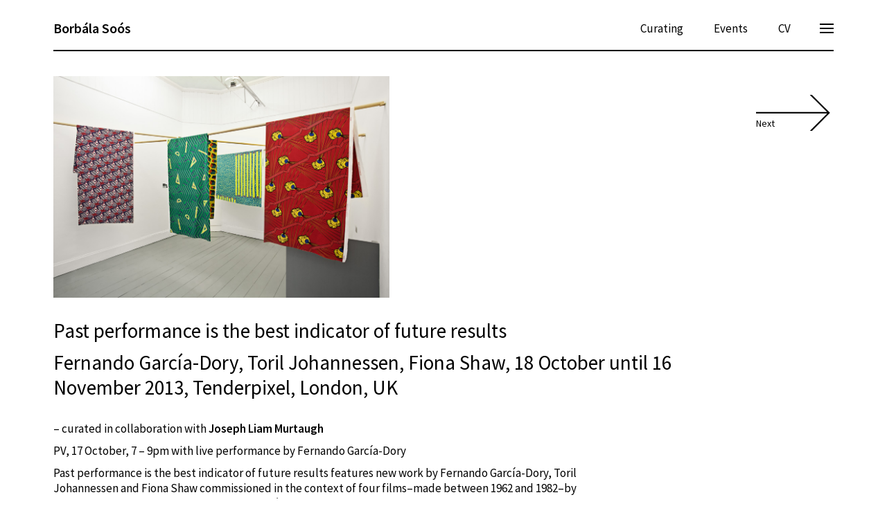

--- FILE ---
content_type: text/html; charset=UTF-8
request_url: http://borbalasoos.co.uk/curating/past-performance/
body_size: 10151
content:
<!DOCTYPE html>



<head>
<title>Borbála Soós</title>
<meta charset="UTF-8">
<meta content="width=device-width, initial-scale=1" name="viewport">
<link rel="pingback" href="http://borbalasoos.co.uk/xmlrpc.php">
<meta name="google-site-verification" content="gDl8FatM2eWXAUmYTi5w5_D_zD84mvZNcUEYz7EY7jg" />

<script src="https://ajax.googleapis.com/ajax/libs/webfont/1.4.7/webfont.js">
</script>

<script type="text/javascript">WebFont.load({
  google: {
    families: ["Source Sans Pro:regular,italic,600"]
  }
});</script>

<script src="https://daks2k3a4ib2z.cloudfront.net/0globals/modernizr-2.7.1.js" type="text/javascript">
</script>

<script src="//code.jquery.com/jquery-3.2.1.min.js" type="text/javascript">
</script>

</head>



<meta name='robots' content='index, follow, max-image-preview:large, max-snippet:-1, max-video-preview:-1' />

	<!-- This site is optimized with the Yoast SEO plugin v17.6 - https://yoast.com/wordpress/plugins/seo/ -->
	<link rel="canonical" href="http://borbalasoos.co.uk/curating/past-performance/" />
	<meta property="og:locale" content="en_GB" />
	<meta property="og:type" content="article" />
	<meta property="og:title" content="Past Performance ~ Borbála Soós" />
	<meta property="og:url" content="http://borbalasoos.co.uk/curating/past-performance/" />
	<meta property="og:site_name" content="Borbála Soós" />
	<meta property="article:publisher" content="https://www.facebook.com/soosborbala" />
	<meta property="article:published_time" content="2013-11-20T13:49:20+00:00" />
	<meta property="article:modified_time" content="2019-03-23T17:54:32+00:00" />
	<meta property="og:image" content="http://borbalasoos.co.uk/wp-content/uploads/2017/05/57bb4ae6f9bcb5a77cae277a_DSC_0046past-performance111_borbala-soos.jpg" />
	<meta name="twitter:card" content="summary" />
	<meta name="twitter:creator" content="@BorbalaSoos" />
	<meta name="twitter:site" content="@BorbalaSoos" />
	<script type="application/ld+json" class="yoast-schema-graph">{"@context":"https://schema.org","@graph":[{"@type":"WebSite","@id":"http://borbalasoos.co.uk/#website","url":"http://borbalasoos.co.uk/","name":"Borba\u0301la Soo\u0301s","description":"Bori Borb\u00e1la So\u00f3s (b. 1984, Budapest) is a UK-based curator whose work intertwines artistic and ecological research, addressing environmental thinking alongside social, political, and decolonial issues.  Recent roles include being curator at Stanley Picker Gallery, Kingston University, London (2023-2025), and Co-curator at OFF-Biennale Budapest 2025, which explored the theme of &quot;security&quot; through contemporary art.  Between 2021 and 2023 she organised events as Public Programme Curator at Eastside Projects, Birmingham. 2012 to 2019, she was the Director/Curator at Tenderpixel, a contemporary art gallery in central London. She has curated projects in collaboration with institutions such as Kunsthalle Bratislava, tranzit.sk (Bratislava), FUTURA (Prague), Traf\u00f3 House of Contemporary Arts (Budapest), Rupert (Vilnius), ICA (London), Camden Arts Centre (London), Wysing Arts Centre (UK), and CCA Derry~Londonderry. She has contributed to academia as a visiting lecturer at institutions including Goldsmiths College, the Royal College of Art, Central Saint Martins, Kingston University, and Edinburgh College of Art, among others. Her curatorial approach is characterised by a commitment to ecological systems, social structures, accessibility and queer and anti-colonial narratives, often engaging with themes that challenge conventional perspectives and promote systemic change.","potentialAction":[{"@type":"SearchAction","target":{"@type":"EntryPoint","urlTemplate":"http://borbalasoos.co.uk/?s={search_term_string}"},"query-input":"required name=search_term_string"}],"inLanguage":"en-GB"},{"@type":"ImageObject","@id":"http://borbalasoos.co.uk/curating/past-performance/#primaryimage","inLanguage":"en-GB","url":"http://borbalasoos.co.uk/wp-content/uploads/2017/05/57bb4ae6f9bcb5a77cae277a_DSC_0046past-performance111_borbala-soos.jpg","contentUrl":"http://borbalasoos.co.uk/wp-content/uploads/2017/05/57bb4ae6f9bcb5a77cae277a_DSC_0046past-performance111_borbala-soos.jpg","width":666,"height":1000,"caption":"Fernando Garc\u00eda-Dory, performance during the PV at Tendrpixel."},{"@type":"WebPage","@id":"http://borbalasoos.co.uk/curating/past-performance/#webpage","url":"http://borbalasoos.co.uk/curating/past-performance/","name":"Past Performance ~ Borba\u0301la Soo\u0301s","isPartOf":{"@id":"http://borbalasoos.co.uk/#website"},"primaryImageOfPage":{"@id":"http://borbalasoos.co.uk/curating/past-performance/#primaryimage"},"datePublished":"2013-11-20T13:49:20+00:00","dateModified":"2019-03-23T17:54:32+00:00","author":{"@id":"http://borbalasoos.co.uk/#/schema/person/7aec8f38dc436bcdb3a5d68853b4b4ea"},"breadcrumb":{"@id":"http://borbalasoos.co.uk/curating/past-performance/#breadcrumb"},"inLanguage":"en-GB","potentialAction":[{"@type":"ReadAction","target":["http://borbalasoos.co.uk/curating/past-performance/"]}]},{"@type":"BreadcrumbList","@id":"http://borbalasoos.co.uk/curating/past-performance/#breadcrumb","itemListElement":[{"@type":"ListItem","position":1,"name":"Home","item":"http://borbalasoos.co.uk/"},{"@type":"ListItem","position":2,"name":"Past Performance"}]},{"@type":"Person","@id":"http://borbalasoos.co.uk/#/schema/person/7aec8f38dc436bcdb3a5d68853b4b4ea","name":"Borb\u00e1la So\u00f3s","url":"http://borbalasoos.co.uk/author/borbala/"}]}</script>
	<!-- / Yoast SEO plugin. -->


<link rel='dns-prefetch' href='//s.w.org' />
		<script type="text/javascript">
			window._wpemojiSettings = {"baseUrl":"https:\/\/s.w.org\/images\/core\/emoji\/13.1.0\/72x72\/","ext":".png","svgUrl":"https:\/\/s.w.org\/images\/core\/emoji\/13.1.0\/svg\/","svgExt":".svg","source":{"concatemoji":"http:\/\/borbalasoos.co.uk\/wp-includes\/js\/wp-emoji-release.min.js?ver=5.8.12"}};
			!function(e,a,t){var n,r,o,i=a.createElement("canvas"),p=i.getContext&&i.getContext("2d");function s(e,t){var a=String.fromCharCode;p.clearRect(0,0,i.width,i.height),p.fillText(a.apply(this,e),0,0);e=i.toDataURL();return p.clearRect(0,0,i.width,i.height),p.fillText(a.apply(this,t),0,0),e===i.toDataURL()}function c(e){var t=a.createElement("script");t.src=e,t.defer=t.type="text/javascript",a.getElementsByTagName("head")[0].appendChild(t)}for(o=Array("flag","emoji"),t.supports={everything:!0,everythingExceptFlag:!0},r=0;r<o.length;r++)t.supports[o[r]]=function(e){if(!p||!p.fillText)return!1;switch(p.textBaseline="top",p.font="600 32px Arial",e){case"flag":return s([127987,65039,8205,9895,65039],[127987,65039,8203,9895,65039])?!1:!s([55356,56826,55356,56819],[55356,56826,8203,55356,56819])&&!s([55356,57332,56128,56423,56128,56418,56128,56421,56128,56430,56128,56423,56128,56447],[55356,57332,8203,56128,56423,8203,56128,56418,8203,56128,56421,8203,56128,56430,8203,56128,56423,8203,56128,56447]);case"emoji":return!s([10084,65039,8205,55357,56613],[10084,65039,8203,55357,56613])}return!1}(o[r]),t.supports.everything=t.supports.everything&&t.supports[o[r]],"flag"!==o[r]&&(t.supports.everythingExceptFlag=t.supports.everythingExceptFlag&&t.supports[o[r]]);t.supports.everythingExceptFlag=t.supports.everythingExceptFlag&&!t.supports.flag,t.DOMReady=!1,t.readyCallback=function(){t.DOMReady=!0},t.supports.everything||(n=function(){t.readyCallback()},a.addEventListener?(a.addEventListener("DOMContentLoaded",n,!1),e.addEventListener("load",n,!1)):(e.attachEvent("onload",n),a.attachEvent("onreadystatechange",function(){"complete"===a.readyState&&t.readyCallback()})),(n=t.source||{}).concatemoji?c(n.concatemoji):n.wpemoji&&n.twemoji&&(c(n.twemoji),c(n.wpemoji)))}(window,document,window._wpemojiSettings);
		</script>
		<style type="text/css">
img.wp-smiley,
img.emoji {
	display: inline !important;
	border: none !important;
	box-shadow: none !important;
	height: 1em !important;
	width: 1em !important;
	margin: 0 .07em !important;
	vertical-align: -0.1em !important;
	background: none !important;
	padding: 0 !important;
}
</style>
	<link rel='stylesheet' id='wp-block-library-css'  href='http://borbalasoos.co.uk/wp-includes/css/dist/block-library/style.min.css?ver=5.8.12' type='text/css' media='all' />
<link rel='stylesheet' id='bori_style-css'  href='http://borbalasoos.co.uk/wp-content/themes/borbala_soos/css/bori_style.css' type='text/css' media='all' />
<link rel='stylesheet' id='bori-theme-style-css'  href='http://borbalasoos.co.uk/wp-content/themes/borbala_soos/style.css' type='text/css' media='all' />
<link rel='stylesheet' id='fancybox_css-css'  href='http://borbalasoos.co.uk/wp-content/themes/borbala_soos/fancybox-3.0/dist/jquery.fancybox.min.css' type='text/css' media='all' />
<script type='text/javascript' src='http://borbalasoos.co.uk/wp-includes/js/jquery/jquery.min.js?ver=3.6.0' id='jquery-core-js'></script>
<script type='text/javascript' src='http://borbalasoos.co.uk/wp-includes/js/jquery/jquery-migrate.min.js?ver=3.3.2' id='jquery-migrate-js'></script>
<link rel="https://api.w.org/" href="http://borbalasoos.co.uk/wp-json/" /><link rel="alternate" type="application/json" href="http://borbalasoos.co.uk/wp-json/wp/v2/posts/773" /><link rel="EditURI" type="application/rsd+xml" title="RSD" href="http://borbalasoos.co.uk/xmlrpc.php?rsd" />
<link rel="wlwmanifest" type="application/wlwmanifest+xml" href="http://borbalasoos.co.uk/wp-includes/wlwmanifest.xml" /> 
<meta name="generator" content="WordPress 5.8.12" />
<link rel='shortlink' href='http://borbalasoos.co.uk/?p=773' />
<link rel="alternate" type="application/json+oembed" href="http://borbalasoos.co.uk/wp-json/oembed/1.0/embed?url=http%3A%2F%2Fborbalasoos.co.uk%2Fcurating%2Fpast-performance%2F" />
<link rel="alternate" type="text/xml+oembed" href="http://borbalasoos.co.uk/wp-json/oembed/1.0/embed?url=http%3A%2F%2Fborbalasoos.co.uk%2Fcurating%2Fpast-performance%2F&#038;format=xml" />


<body class="body">
<div class="site_wrapper">

<div class="top_spacer">
</div>

<div class="nav-bar w-nav" data-animation="over-right" data-collapse="all" data-duration="400">
<div class="nav_bar w-clearfix" data-ix="hp-content-load">
<a class="link w-clearfix" data-ix="nav-bar-laod" href="/">Borbála Soós
</a>

<a class="cv nav_link w-hidden-tiny" data-ix="nav-bar-laod" href="/cv">CV
</a>

<a class="nav_link w-hidden-tiny" data-ix="nav-bar-laod" href="/research">Events
</a>

<a class="nav_link w-hidden-tiny" data-ix="nav-bar-laod" href="/curating">Curating
</a>
</div>
</div>

<div class="menu_button w-nav-button" data-ix="reveal-menu">
<div class="hamburger_1">
</div>

<div class="hamburger_2">
</div>

<div class="hamburger_3">
</div>
</div>

<div class="menu_open w-clearfix">
<div class="x_menu" data-ix="hamburger-neg-45">
<div class="_1 hamburger_1">
</div>

<div class="_2 hamburger_1">
</div>
</div>

<div class="menu_header">Borbála Soós
</div>

<a class="email_link" href="mailto:bori@borbalasoos.co.uk?subject=I saw your website and...">bori (at) borbalasoos.co.uk
</a>

<a class="mobile nav_link w-hidden-main w-hidden-medium w-hidden-small" data-ix="nav-bar-laod" href="/curating">Curating</a>

<a class="mobile nav_link w-hidden-main w-hidden-medium w-hidden-small" data-ix="nav-bar-laod" href="/research">Events
</a>

<a class="cv mobile nav_link w-hidden-main w-hidden-medium w-hidden-small" data-ix="nav-bar-laod" href="/cv">CV
</a>

<div class="form-wrapper w-form">

<form action="//rca.us4.list-manage.com/subscribe/post?u=66de3e5fea85ba46f7a4531fe&amp;id=a3afff2030" class="success_email_sign_up" data-name="Email Form" id="email-form" method="post" name="email-form">

<input class="email_sign_up w-input" data-name="Email 2" id="email-2" maxlength="256" name="email-2" placeholder="Receive news..." required type="email">
</form>

<div class="success_message w-form-done">
<div class="text-block-2">Email received, thanks.
</div>
</div>

<div class="error_message w-form-fail">
<div>Sorry, please try again...
</div>
</div>
</div>

<div class="menu_description">
<p>
Bori Borbála Soós (b. 1984, Budapest) is a UK-based curator whose work intertwines artistic and ecological research, addressing environmental thinking alongside social, political, and decolonial issues.  Recent roles include being curator at Stanley Picker Gallery, Kingston University, London (2023-2025), and Co-curator at OFF-Biennale Budapest 2025, which explored the theme of &quot;security&quot; through contemporary art.  Between 2021 and 2023 she organised events as Public Programme Curator at Eastside Projects, Birmingham. 2012 to 2019, she was the Director/Curator at Tenderpixel, a contemporary art gallery in central London. She has curated projects in collaboration with institutions such as Kunsthalle Bratislava, tranzit.sk (Bratislava), FUTURA (Prague), Trafó House of Contemporary Arts (Budapest), Rupert (Vilnius), ICA (London), Camden Arts Centre (London), Wysing Arts Centre (UK), and CCA Derry~Londonderry. She has contributed to academia as a visiting lecturer at institutions including Goldsmiths College, the Royal College of Art, Central Saint Martins, Kingston University, and Edinburgh College of Art, among others. Her curatorial approach is characterised by a commitment to ecological systems, social structures, accessibility and queer and anti-colonial narratives, often engaging with themes that challenge conventional perspectives and promote systemic change.
</p>


</p>
</div>

<div class="tag_cloud">

<p><a href="http://borbalasoos.co.uk/tag/plant/" class="tag-cloud-link tag-link-20 tag-link-position-1" style="font-size: 12pt;">Plant</a>, <a href="http://borbalasoos.co.uk/tag/social-choreography/" class="tag-cloud-link tag-link-14 tag-link-position-2" style="font-size: 12pt;">Social Choreography</a>, <a href="http://borbalasoos.co.uk/tag/animal/" class="tag-cloud-link tag-link-19 tag-link-position-3" style="font-size: 12pt;">Animal</a>, <a href="http://borbalasoos.co.uk/tag/hangover/" class="tag-cloud-link tag-link-18 tag-link-position-4" style="font-size: 12pt;">Hangover</a>, <a href="http://borbalasoos.co.uk/tag/language-and-politics/" class="tag-cloud-link tag-link-17 tag-link-position-5" style="font-size: 12pt;">Language &amp; Politics</a>, <a href="http://borbalasoos.co.uk/tag/system-dynamics/" class="tag-cloud-link tag-link-15 tag-link-position-6" style="font-size: 12pt;">System Dynamics</a>, <a href="http://borbalasoos.co.uk/tag/mushrooms/" class="tag-cloud-link tag-link-16 tag-link-position-7" style="font-size: 12pt;">Mushrooms</a>, <a href="http://borbalasoos.co.uk/tag/forest/" class="tag-cloud-link tag-link-22 tag-link-position-8" style="font-size: 12pt;">Forest</a>, <a href="http://borbalasoos.co.uk/tag/participation/" class="tag-cloud-link tag-link-13 tag-link-position-9" style="font-size: 12pt;">Participation</a>, <a href="http://borbalasoos.co.uk/tag/future-landscapes/" class="tag-cloud-link tag-link-24 tag-link-position-10" style="font-size: 12pt;">Future Landscapes</a>, <a href="http://borbalasoos.co.uk/tag/expedition/" class="tag-cloud-link tag-link-25 tag-link-position-11" style="font-size: 12pt;">Expedition</a>, <a href="http://borbalasoos.co.uk/tag/decoloniality/" class="tag-cloud-link tag-link-28 tag-link-position-12" style="font-size: 12pt;">Decoloniality</a>, <a href="http://borbalasoos.co.uk/tag/migration/" class="tag-cloud-link tag-link-34 tag-link-position-13" style="font-size: 12pt;">Migration</a>, <a href="http://borbalasoos.co.uk/tag/architecture/" class="tag-cloud-link tag-link-39 tag-link-position-14" style="font-size: 12pt;">Architecture</a>, <a href="http://borbalasoos.co.uk/tag/commons/" class="tag-cloud-link tag-link-21 tag-link-position-15" style="font-size: 12pt;">Commons</a>, <a href="http://borbalasoos.co.uk/tag/magic-and-politics/" class="tag-cloud-link tag-link-12 tag-link-position-16" style="font-size: 12pt;">Magic &amp; Politics</a>, <a href="http://borbalasoos.co.uk/tag/seeds/" class="tag-cloud-link tag-link-26 tag-link-position-17" style="font-size: 12pt;">Seeds</a>, <a href="http://borbalasoos.co.uk/tag/border-ecologies/" class="tag-cloud-link tag-link-27 tag-link-position-18" style="font-size: 12pt;">Border Ecologies</a>, <a href="http://borbalasoos.co.uk/tag/botanic-garden/" class="tag-cloud-link tag-link-31 tag-link-position-19" style="font-size: 12pt;">Botanic Garden</a>, <a href="http://borbalasoos.co.uk/tag/heritage/" class="tag-cloud-link tag-link-48 tag-link-position-20" style="font-size: 12pt;">Heritage</a>, <a href="http://borbalasoos.co.uk/tag/sculpture/" class="tag-cloud-link tag-link-47 tag-link-position-21" style="font-size: 12pt;">Sculpture</a>, <a href="http://borbalasoos.co.uk/tag/health/" class="tag-cloud-link tag-link-46 tag-link-position-22" style="font-size: 12pt;">Health</a>, <a href="http://borbalasoos.co.uk/tag/biennale/" class="tag-cloud-link tag-link-45 tag-link-position-23" style="font-size: 12pt;">Biennale</a>, <a href="http://borbalasoos.co.uk/tag/social-change/" class="tag-cloud-link tag-link-43 tag-link-position-24" style="font-size: 12pt;">Social Change</a>, <a href="http://borbalasoos.co.uk/tag/civil-society/" class="tag-cloud-link tag-link-42 tag-link-position-25" style="font-size: 12pt;">Civil Society</a>, <a href="http://borbalasoos.co.uk/tag/climate-justice/" class="tag-cloud-link tag-link-30 tag-link-position-26" style="font-size: 12pt;">Climate Justice</a>, <a href="http://borbalasoos.co.uk/tag/queer/" class="tag-cloud-link tag-link-41 tag-link-position-27" style="font-size: 12pt;">Queer</a>, <a href="http://borbalasoos.co.uk/tag/climate-change/" class="tag-cloud-link tag-link-38 tag-link-position-28" style="font-size: 12pt;">Climate Change</a>, <a href="http://borbalasoos.co.uk/tag/river-ecology/" class="tag-cloud-link tag-link-37 tag-link-position-29" style="font-size: 12pt;">River Ecology</a>, <a href="http://borbalasoos.co.uk/tag/art-ecology/" class="tag-cloud-link tag-link-36 tag-link-position-30" style="font-size: 12pt;">Art &amp; Ecology</a>, <a href="http://borbalasoos.co.uk/tag/food-cultures/" class="tag-cloud-link tag-link-35 tag-link-position-31" style="font-size: 12pt;">Food Cultures</a>, <a href="http://borbalasoos.co.uk/tag/layers-of-earth/" class="tag-cloud-link tag-link-33 tag-link-position-32" style="font-size: 12pt;">Layers of Earth</a>, <a href="http://borbalasoos.co.uk/tag/fugitivity/" class="tag-cloud-link tag-link-32 tag-link-position-33" style="font-size: 12pt;">Fugitivity</a>, <a href="http://borbalasoos.co.uk/tag/security/" class="tag-cloud-link tag-link-40 tag-link-position-34" style="font-size: 12pt;">Security</a>, <a href="http://borbalasoos.co.uk/tag/trail/" class="tag-cloud-link tag-link-49 tag-link-position-35" style="font-size: 12pt;">Trail</a></p>


</p>
</div>
</div>

 

<div class="content_wrap">
<div class="post-content_wrap">
<div class="feat-img-post-container">
				 <img src='http://borbalasoos.co.uk/wp-content/uploads/2017/05/TENDERPIXEL-Toril-Johanessen-Unlearning-Optical-Illusions_borbala-soos.jpg' class='feat-img-post-page' alt='Toril Johannessen, Unlearning Optical Illusions, 2013,' />
</div>


<div class="post-next-button w-hidden-small w-hidden-tiny">
<div class="button-caption">
<a href="http://borbalasoos.co.uk/curating/of-parameters/" rel="prev">Next</a></div>
</div>

<div class="spacer">
</div>
<h1 class="post-h1">
<p>Past performance is the best indicator of future results</p>
</h1>

<h2 class="post-h2">
<p>Fernando García-Dory, Toril Johannessen, Fiona Shaw, 18 October until 16 November 2013, Tenderpixel, London, UK</p>
</h2>

<div class="post text_container">
<p><p>– curated in collaboration with<strong> Joseph Liam Murtaugh</strong></p>
<p>PV, 17 October, 7 – 9pm with live performance by Fernando García-Dory</p>
<p>Past performance is the best indicator of future results features new work by Fernando García-Dory, Toril Johannessen and Fiona Shaw commissioned in the context of four films–made between 1962 and 1982–by Michelangelo Antonioni, Chantal Akerman, Béla Tarr and Wim Wenders</p>
<p><em>Michelangelo Antonioni, Il Deserto Rosso (Red Desert), 1962</em><br />
<em>Chantal Akerman, Jeanne Dielman, 23 quai du Commerce,1080 Bruxelles, 1975</em><br />
<em>Béla Tarr, Családi tűzfészek (The Family Nest), 1977</em><br />
<em>Wim Wenders, Der Stand der Dinge (The State of Things), 1982</em></p>
<p>These films significantly contributed to the way we understand ‘modern’ living, highlighting unquantifiable absences in the lives of their respective protagonists. Each are suspended stories taking place in stagnant environments, allowing for what is important and unimportant to easily swap places. Not being able to escape the shadows of an overwhelming urban or industrial architectural environment, their characters develop significant neuroses.</p>
<p>Still, the ruins of modernism are a common but depleted quarry for validations of new contemporary art production. High modernism is the dominant component of our living history, dictating our current ways of seeing and behaving. Yet it is fruitless to hope that its formal legacy can offer real solutions; economy's only law is that eras of prosperity assuredly lead to a fall. Although we inherited our life strategies, the aftermaths of postmodernism–socioeconomic stagnation, a deficit of overarching themes, our artificial lifestyle–also give us an opportunity to reconfigure the structural stipulations of our existence, limitations accepted for generations as natural law.</p>
<p>Are we conditioned to demand progress and resolution? When somebody begins to talk about a subject, we expect both a story and an outcome. It’s evident that neither life nor art work in this manner. The twentieth century’s most lasting impact was not economic or formal, it was the psychological imperative that we may individually confront what is missing in our way of life.</p>
<p>--</p>
<p><strong>Fernando García-Dory</strong> scrutinises the contemporary relationship between nature and culture, particularly in the complexities of pastoralism, landscape and crisis. García-Dory frequently references vanishing agricultural traditions as models for sustainable and healthy ways of living. Often referred to as ‘the 24th hour’, the collection of materials and sources before they disappear is a basic research strategy for anthropology, ethnography, ecology and art. The results are practical advice for living as well as tools for informed critique, demonstrating the benefits certain retrograde ways of life have for our precarious desire for progress. Normally, research links established with wilfully isolated communities are vulnerable to criticism, their products seen to mine exotic behaviours for personal benefit. However, in García-Dory’s instance there is far more give than take, as his motivations are almost diplomatic: connecting disciplines from microbiology to sociology, teaching traditional art languages like drawing or painting, and establishing collaborative agricultural and ecological cooperatives.</p>
<p><strong>Toril Johannessen</strong> places topics such as perception, sustainability and economy in a realm between art, technology and science. In her project Unlearning the Müller-Lyer Illusion, Johannessen suggests that what we perceive as optical illusions can be unlearned as we are conditioned to understand them with modernised eyes. Unlearning Optical Illusions–the new textile series in this exhibition–follow from this research and possess an imprecise status as autonomous art objects. Intended as illustrations for her forthcoming book Unseeing (to be published in January 2014), their style is aesthetically inspired by fabrics popular in West Africa. While Western cultures refer to these textiles as tribal or African, West Africans know them as Dutch Wax prints due to their country of production. Further, the batik technique used to create them is an Indonesian invention, embedding an elaborate history of appropriation into the object–what we unquestioningly regard as traditional or authentic is destabilised. Like the illusions illustrated, the fabrics engender speculation on the transfer of meaning between languages and cultures, or the demarcation between scientific and common knowledge.</p>
<p>With her contribution, <strong>Fiona Shaw</strong> imagines a distant future when people must still address the material consequences of twentieth-century events. Modernism has stimulated the invention of new communication methods in order to help us decode the world around us. Based on strategies described in Gregory Benford’s book Deep Time, Shaw considers the possibilities of markers to identify nuclear waste storage facilities and the necessity of communication with humans whose language and customs we can not know. The concept of deep time considers the bewildering expanse of geological history, accounting for the benchmarks set by the physical world long before (and after) the relatively insignificant era of homo sapiens–much less modern humanity’s living history. As addressed in previous works such as The Irony of Seeking Refuge In A Fictive History, a culture of fear is a necessary and inevitable response to a deeply dangerous world. For Shaw, the threat of nuclear catastrophe is not a dystopian science-fiction, it is a caution that the wonder of modern progress may not even register in the primordial abyss for any succeeding civilisations.</p>
</p>

<div class="citations">
</div>

</div>
</div>



<div class="img_gallery w-clearfix">
<div class="img_gallery_container w-clearfix">
<div class="img_div">


<a href="http://borbalasoos.co.uk/wp-content/uploads/2017/05/TENDERPIXEL-Toril-Johanessen-Unlearning-Optical-Illusions_borbala-soos.jpg" data-caption="Toril Johannessen, Unlearning Optical Illusions, 2013," data-fancybox="images">
  <img class="image-2" src="http://borbalasoos.co.uk/wp-content/uploads/2017/05/TENDERPIXEL-Toril-Johanessen-Unlearning-Optical-Illusions_borbala-soos.jpg" alt="Toril Johannessen, Unlearning Optical Illusions, 2013," />
</a>
<a href="http://borbalasoos.co.uk/wp-content/uploads/2017/05/TENDERPIXEL-Fiona-Shaw-The-Makers-Panels_borbala-soos.jpg" data-caption="Fiona Shaw, The Marker Panels, 2013" data-fancybox="images">
  <img class="image-2" src="http://borbalasoos.co.uk/wp-content/uploads/2017/05/TENDERPIXEL-Fiona-Shaw-The-Makers-Panels_borbala-soos.jpg" alt="Fiona Shaw, The Marker Panels, 2013" />
</a>
<a href="http://borbalasoos.co.uk/wp-content/uploads/2017/05/IMG_0699_borbala-soos.jpg" data-caption="Fiona Shaw, The Marker Panels, 2013" data-fancybox="images">
  <img class="image-2" src="http://borbalasoos.co.uk/wp-content/uploads/2017/05/IMG_0699_borbala-soos.jpg" alt="Fiona Shaw, The Marker Panels, 2013" />
</a>
<a href="http://borbalasoos.co.uk/wp-content/uploads/2017/05/57bb49e56a7ce35e5ad2383f_DSC_0307-copypast-performance13_borbala-soos.jpg" data-caption="Toril Johannessen, Unlearning Optical Illusions, 2013" data-fancybox="images">
  <img class="image-2" src="http://borbalasoos.co.uk/wp-content/uploads/2017/05/57bb49e56a7ce35e5ad2383f_DSC_0307-copypast-performance13_borbala-soos.jpg" alt="Toril Johannessen, Unlearning Optical Illusions, 2013" />
</a>
<a href="http://borbalasoos.co.uk/wp-content/uploads/2017/05/57bee3aaa516f5a00a6b6d68_Hermann_grid_MG_9444art-r-10_borbala-soos.jpg" data-caption="Toril Johannessen, Unlearning Optical Illusions, (Hermann Grid), 2013. " data-fancybox="images">
  <img class="image-2" src="http://borbalasoos.co.uk/wp-content/uploads/2017/05/57bee3aaa516f5a00a6b6d68_Hermann_grid_MG_9444art-r-10_borbala-soos.jpg" alt="Toril Johannessen, Unlearning Optical Illusions, (Hermann Grid), 2013. " />
</a>
<a href="http://borbalasoos.co.uk/wp-content/uploads/2017/05/57bee3bba516f5a00a6b6d6a_Zollner_MG_9503art-r-8_borbala-soos.jpg" data-caption="Toril Johannessen, Unlearning Optical Illusions, (Zollner), 2013." data-fancybox="images">
  <img class="image-2" src="http://borbalasoos.co.uk/wp-content/uploads/2017/05/57bee3bba516f5a00a6b6d6a_Zollner_MG_9503art-r-8_borbala-soos.jpg" alt="Toril Johannessen, Unlearning Optical Illusions, (Zollner), 2013." />
</a>
<a href="http://borbalasoos.co.uk/wp-content/uploads/2017/05/57bee3ae07094cbf334a50a7_Poggendorf_MG_9491art-r-9_borbala-soos.jpg" data-caption="Toril Johannessen, Unlearning Optical Illusions, (Poggendorf), 2013. " data-fancybox="images">
  <img class="image-2" src="http://borbalasoos.co.uk/wp-content/uploads/2017/05/57bee3ae07094cbf334a50a7_Poggendorf_MG_9491art-r-9_borbala-soos.jpg" alt="Toril Johannessen, Unlearning Optical Illusions, (Poggendorf), 2013. " />
</a>
<a href="http://borbalasoos.co.uk/wp-content/uploads/2017/05/57bee9635cacc7930aec0dfb_TJ14-Unlearning-the-Oppel-Kundt-Illusion04art-r-12_borbala-soos.jpg" data-caption="Toril Johannessen, Unlearning Optical Illusions, (Oppel-Kundt), 2013. " data-fancybox="images">
  <img class="image-2" src="http://borbalasoos.co.uk/wp-content/uploads/2017/05/57bee9635cacc7930aec0dfb_TJ14-Unlearning-the-Oppel-Kundt-Illusion04art-r-12_borbala-soos.jpg" alt="Toril Johannessen, Unlearning Optical Illusions, (Oppel-Kundt), 2013. " />
</a>
<a href="http://borbalasoos.co.uk/wp-content/uploads/2017/05/IMG_0703_borbala-soos.jpg" data-caption="Toril Johannessen, Unlearning Optical Illusions, 2013" data-fancybox="images">
  <img class="image-2" src="http://borbalasoos.co.uk/wp-content/uploads/2017/05/IMG_0703_borbala-soos.jpg" alt="Toril Johannessen, Unlearning Optical Illusions, 2013" />
</a>
<a href="http://borbalasoos.co.uk/wp-content/uploads/2017/05/57bb48caf9bcb5a77cae23b4_IMG_0654past-performance6_borbala-soos.jpg" data-caption="Toril Johannesen, Spreads from the book Unseeing, 2014" data-fancybox="images">
  <img class="image-2" src="http://borbalasoos.co.uk/wp-content/uploads/2017/05/57bb48caf9bcb5a77cae23b4_IMG_0654past-performance6_borbala-soos.jpg" alt="Toril Johannesen, Spreads from the book Unseeing, 2014" />
</a>
<a href="http://borbalasoos.co.uk/wp-content/uploads/2017/05/Frenando-Garcia-Dory-The-State-of-Things-TENDERPIXEL_borbala-soos.jpg" data-caption="Fernando García-Dory, The State of Things, 2013" data-fancybox="images">
  <img class="image-2" src="http://borbalasoos.co.uk/wp-content/uploads/2017/05/Frenando-Garcia-Dory-The-State-of-Things-TENDERPIXEL_borbala-soos.jpg" alt="Fernando García-Dory, The State of Things, 2013" />
</a>
<a href="http://borbalasoos.co.uk/wp-content/uploads/2017/05/IMG_0715_borbala-soos.jpg" data-caption="Fernando García-Dory, The State of Things, 2013" data-fancybox="images">
  <img class="image-2" src="http://borbalasoos.co.uk/wp-content/uploads/2017/05/IMG_0715_borbala-soos.jpg" alt="Fernando García-Dory, The State of Things, 2013" />
</a>
<a href="http://borbalasoos.co.uk/wp-content/uploads/2017/05/IMG_0739_borbala-soos.jpg" data-caption="Fernando García-Dory, The State of Things, 2013" data-fancybox="images">
  <img class="image-2" src="http://borbalasoos.co.uk/wp-content/uploads/2017/05/IMG_0739_borbala-soos.jpg" alt="Fernando García-Dory, The State of Things, 2013" />
</a>
<a href="http://borbalasoos.co.uk/wp-content/uploads/2017/05/57bb4ae6f9bcb5a77cae277a_DSC_0046past-performance111_borbala-soos.jpg" data-caption="Fernando García-Dory, performance during the PV at Tendrpixel." data-fancybox="images">
  <img class="image-2" src="http://borbalasoos.co.uk/wp-content/uploads/2017/05/57bb4ae6f9bcb5a77cae277a_DSC_0046past-performance111_borbala-soos.jpg" alt="Fernando García-Dory, performance during the PV at Tendrpixel." />
</a>
<a href="http://borbalasoos.co.uk/wp-content/uploads/2017/05/57bb49083badab9c7c21dde2_DSC_0045past-performance3_borbala-soos.jpg" data-caption="Installation View" data-fancybox="images">
  <img class="image-2" src="http://borbalasoos.co.uk/wp-content/uploads/2017/05/57bb49083badab9c7c21dde2_DSC_0045past-performance3_borbala-soos.jpg" alt="Installation View" />
</a></div>
<div class="next_button_mobile w-hidden-main w-hidden-medium">
<div class="button-caption">
<a href="http://borbalasoos.co.uk/curating/of-parameters/" rel="prev">Next</a></div>
</div>

</div>
</div>


  

<script type='text/javascript' src='http://borbalasoos.co.uk/wp-content/themes/borbala_soos/js/jQuery.js' id='custom-script-js'></script>
<script type='text/javascript' src='http://borbalasoos.co.uk/wp-content/themes/borbala_soos/js/webflow.js' id='webflow-js'></script>
<script type='text/javascript' src='http://borbalasoos.co.uk/wp-content/themes/borbala_soos/js/Modernizr.js' id='modernizr-js'></script>
<script type='text/javascript' src='http://borbalasoos.co.uk/wp-content/themes/borbala_soos/js/webfont.js' id='webfont-js'></script>
<script type='text/javascript' src='http://borbalasoos.co.uk/wp-content/themes/borbala_soos/fancybox-3.0/dist/jquery.fancybox.js' id='fancybox_js-js'></script>
<script type='text/javascript' src='http://borbalasoos.co.uk/wp-includes/js/wp-embed.min.js?ver=5.8.12' id='wp-embed-js'></script>
</div><!---end site wrapper--->

<div class="footer">
<div class="footer_caption">© 2026 Borbála Soós &nbsp;&nbsp;&nbsp;&nbsp;|&nbsp;&nbsp;&nbsp;&nbsp; Design by <a href="http://www.theagencyforemergingideas.co.uk" target="_blank">The agency for emerging ideas
</a>
</div>
</div>
</div>

<script src="https://ajax.googleapis.com/ajax/libs/jquery/2.2.0/jquery.min.js" type="text/javascript">
</script>
</body>
</html>

--- FILE ---
content_type: text/css
request_url: http://borbalasoos.co.uk/wp-content/themes/borbala_soos/style.css
body_size: 415
content:
@charset "UTF-8";
/*
Theme Name: borbala_soos
Theme URI: https://theagencyforemergingideas.co.uk
Author: Rowena Harris
Author URI: https://theagencyforemergingideas
Description: Borbala Soos site
*/

.hp_content_double_wrap:hover .hp-heading {
    text-decoration:underline;   
}
p a {
    text-decoration: underline;
}

.tag_cloud a {
    text-decoration: none !important;
}

.tag_cloud a:hover {
    text-decoration: underline !important;
}

.cv_bottom_border {
  display: block;
  border-top: 2px solid #000;
  -webkit-column-count: 1;
  -moz-column-count: 1;
  column-count: 1;
}

.padder {
  display: block;
  padding-top: 55px;
  -webkit-column-count: 1;
  -moz-column-count: 1;
  column-count: 1;
}

.tag-heading {
  margin-top: 0px;
  font-size: 29px;
  line-height: 36px;
  font-weight: 400;
}

.tag_content_wrap {
  margin-top: 60px;
  border-bottom: 2px none #000;
}


